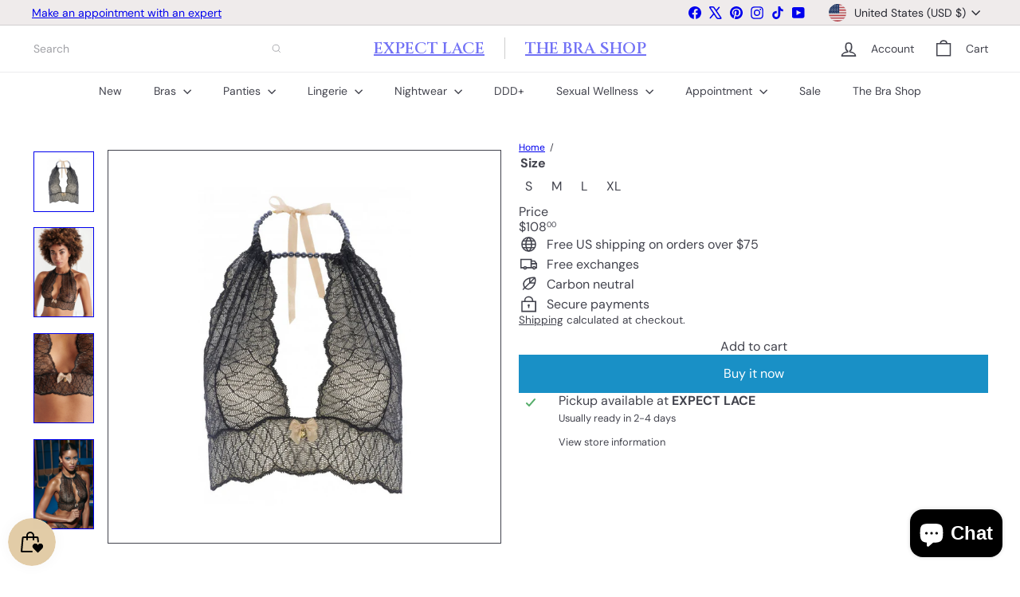

--- FILE ---
content_type: text/javascript
request_url: https://expectlace.com/cdn/shop/t/39/assets/product.gallery.js?v=101937563878297892051767719075
body_size: 2205
content:
import Photoswipe from"product.gallery.photoswipe";import{Slideshow}from"module.slideshow";import{EVENTS}from"util.events";class ProductImages extends HTMLElement{constructor(){super(),this.classes={hidden:"hide"},this.selectors={videoParent:".product__video-wrapper",modelParent:".product__model-wrapper",slide:".product-main-slide",currentSlide:".is-selected",startingSlide:".starting-slide",currentVariantJson:"[data-current-variant-json]",productOptionsJson:"[data-product-options-json]",closeMedia:".product-single__close-media",thumbSlider:"[data-product-thumbs]",thumbScroller:".product__thumbs--scroller",mainSlider:"[data-product-photos]",imageContainer:"[data-product-images]"},this.settings={imageSetName:null,imageSetIndex:null,currentImageSet:null,currentSlideIndex:0,mediaGalleryLayout:this.dataset.mediaGalleryLayout,hasVideos:!!this.querySelector(this.selectors.videoParent),hasModels:!!this.querySelector(this.selectors.modelParent)}}pauseAllMediaExcept(current){this.querySelectorAll("video-media[playing], model-media[playing]").forEach(el=>{(!current||el!==current)&&el.pause()})}connectedCallback(){if(!this.dataset.modal)return;this.abortController=new AbortController,this.videoObjects={},this.sectionId=this.getAttribute("data-section-id"),this.currentVariant=JSON.parse(this.querySelector(this.selectors.currentVariantJson).textContent),this.productOptions=JSON.parse(this.querySelector(this.selectors.productOptionsJson).textContent),this.cacheElements();const dataSetEl=this.cache.mainSlider.querySelector("[data-set-name]");dataSetEl&&(this.settings.imageSetName=dataSetEl.dataset.setName,this.settings.imageSetIndex="option"+(this.productOptions.findIndex(opt=>this.getImageSetName(opt)==this.settings.imageSetName)+1)),this.initVariants(),this.initImageZoom(),this.initProductSlider(this.currentVariant),this.customMediaListeners()}disconnectedCallback(){this.abortController.abort(),this.flickity&&typeof this.flickity.destroy=="function"&&this.flickity.destroy()}cacheElements(){this.cache={mainSlider:this.querySelector(this.selectors.mainSlider),thumbSlider:this.querySelector(this.selectors.thumbSlider),thumbScroller:this.querySelector(this.selectors.thumbScroller)}}initVariants(){document.addEventListener(`${EVENTS.variantChange}:${this.dataset.sectionId}:${this.dataset.productId}`,this.updateVariantImage.bind(this),{signal:this.abortController.signal}),this.settings.imageSetIndex&&document.addEventListener(`${EVENTS.variantChange}:${this.dataset.sectionId}:${this.dataset.productId}`,this.updateImageSet.bind(this),{signal:this.abortController.signal})}imageSetArguments(variant){if(variant=variant||(this.variants?this.variants.currentVariant:null),!variant)return;const setValue=this.settings.currentImageSet=this.getImageSetName(variant[this.settings.imageSetIndex]),set=`${this.settings.imageSetName}_${setValue}`;return this.settings.currentSlideIndex=0,{cellSelector:'[data-group="'+set+'"]',imageSet:set,initialIndex:this.settings.currentSlideIndex}}updateImageSet(evt){const variant=evt?evt.detail.variant:this.variants?this.variants.currentVariant:null;if(!variant)return;const setValue=this.getImageSetName(variant[this.settings.imageSetIndex]);this.settings.currentImageSet!==setValue&&(this.initProductSlider(variant),this.dispatchEvent(new CustomEvent("product-images:updateImageSet",{bubbles:!0})))}updateImageSetThumbs(set){this.cache.thumbSlider?.querySelectorAll(".product__thumb-item").forEach(thumb=>{thumb.classList.toggle(this.classes.hidden,thumb.dataset.group!==set)})}getImageSetName(string){return string.toLowerCase().replace(/[^a-z0-9]+/g,"-").replace(/-$/,"").replace(/^-/,"")}initImageZoom(){const container=this;container&&(this.photoswipe=new Photoswipe(this,this.sectionId),container.addEventListener("photoswipe:afterChange",function(evt){this.flickity&&this.flickity.goToSlide(evt.detail.index)}.bind(this)),document.addEventListener("tooltip:open",e=>{if(!e.detail.context==="QuickShop")return;const scripts=document.querySelectorAll('tool-tip product-component script[type="module"]');for(let i=0;i<scripts.length;i++){let script=document.createElement("script");script.type="module",script.textContent=scripts[i].textContent,scripts[i].parentNode.replaceChild(script,scripts[i])}}))}getThumbIndex(target){return target.dataset.index}updateVariantImage(evt){const variant=evt?.detail?.variant,originProductRoot=evt?.target?.closest("[data-product-id]");if(!(originProductRoot&&originProductRoot.getAttribute("data-product-id")!==this.dataset.productId)&&!(!variant||!variant.featured_media))if(!matchMedia("(max-width: 768px)").matches&&this.settings.mediaGalleryLayout==="stacked"){const slide=this.cache.mainSlider.querySelector(`.product-main-slide[data-media-id="${variant.featured_media.id}"]`),imageIndex=this.getThumbIndex(slide);this.scrollToStackedMedia(imageIndex),this.handleStackedMediaChange(imageIndex)}else{const newImage=this.querySelector(`.product-main-slide[data-media-id="${variant.featured_media.id}"]`),imageIndex=this.getThumbIndex(newImage);if(typeof imageIndex>"u")return;this.flickity&&this.flickity.goToSlide(imageIndex)}}stackedMediaInit(){const mediaGalleryElements=this.querySelectorAll(".product-slideshow .product-main-slide");this.mediaObservers=[];for(let index=0;index<mediaGalleryElements.length;index++){const slideElement=mediaGalleryElements[index],mediaObserver=new IntersectionObserver((entries,observer)=>{entries.forEach(entry=>{entry.isIntersecting&&entry.intersectionRatio>=.5&&(this.settings.currentSlideIndex=index,this.handleStackedMediaChange(this.settings.currentSlideIndex))})},{root:null,rootMargin:"400px 0px 0px 0px",threshold:[0,.5,1]});mediaObserver.observe(slideElement),this.mediaObservers.push(mediaObserver)}}handleStackedMediaChange(index){const mediaTarget=this.querySelectorAll(".product-slideshow .product-main-slide")[index];if(mediaTarget){if(this.settings.hasVideos){const video=mediaTarget.querySelector(this.selectors.videoParent);if(video){const isLandEl=video.querySelector("is-land"),videoMediaEl=video.querySelector("video-media");isLandEl.dispatchEvent(new CustomEvent("select")),videoMediaEl.hasAttribute("autoplay")&&!videoMediaEl.hasAttribute("playing")&&videoMediaEl.hasAttribute("loaded")&&(this.pauseAllMediaExcept(videoMediaEl),videoMediaEl.play())}}if(this.settings.hasModels){const model=mediaTarget.querySelector(this.selectors.modelParent);if(model){const isLandEl=model.querySelector("is-land"),modelMediaEl=model.querySelector("model-media");isLandEl.dispatchEvent(new CustomEvent("select")),modelMediaEl.hasAttribute("autoplay")&&!modelMediaEl.hasAttribute("playing")&&modelMediaEl.hasAttribute("loaded")&&(this.pauseAllMediaExcept(modelMediaEl),modelMediaEl.play())}const currentMedia=mediaTarget.querySelector(this.selectors.media);currentMedia&&(currentMedia.dispatchEvent(new CustomEvent("mediaVisible",{bubbles:!0,cancelable:!0,detail:{autoplayMedia:!1}})),mediaTarget.querySelector(".shopify-model-viewer-ui__button").setAttribute("tabindex",0),mediaTarget.querySelector(".product-single__close-media").setAttribute("tabindex",0))}}}scrollToStackedMedia(index){const mediaTarget=this.querySelectorAll(".product-slideshow .product-main-slide")[index];if(!mediaTarget)return;const scroller=this.closest("[data-tool-tip-content]")||document.querySelector('tool-tip[data-tool-tip-open="true"] [data-tool-tip-content]'),isWindow=!scroller,top=isWindow?mediaTarget.getBoundingClientRect().top+window.pageYOffset:mediaTarget.getBoundingClientRect().top-scroller.getBoundingClientRect().top+scroller.scrollTop;(isWindow?window:scroller).scrollTo({top,behavior:"smooth"})}initProductSlider(variant){if(this.cache.mainSlider.querySelectorAll(this.selectors.slide).length<=1){const slide=this.cache.mainSlider.querySelector(this.selectors.slide);slide&&slide.classList.add("is-selected");return}if(this.flickity&&typeof this.flickity.destroy=="function"&&this.flickity.destroy(),variant){const activeSlide=this.cache.mainSlider.querySelector(this.selectors.startingSlide);this.settings.currentSlideIndex=this._slideIndex(activeSlide)}let mainSliderArgs={dragThreshold:25,adaptiveHeight:!0,avoidReflow:!0,initialIndex:this.settings.currentSlideIndex,childNav:this.cache.thumbSlider,childNavScroller:this.cache.thumbScroller,childVertical:this.cache.thumbSlider?.dataset.position==="beside",pageDots:!0,wrapAround:!0,callbacks:{onInit:this.onSliderInit.bind(this),onChange:this.onSlideChange.bind(this)}};if(this.settings.imageSetName){const imageSetArgs=this.imageSetArguments(variant);mainSliderArgs=Object.assign({},mainSliderArgs,imageSetArgs),this.updateImageSetThumbs(mainSliderArgs.imageSet)}if(!matchMedia("(max-width: 768px)").matches&&this.settings.mediaGalleryLayout==="stacked"){if((this.querySelector(this.selectors.imageContainer)||this).setAttribute("data-has-slideshow","false"),this.stackedMediaInit(),variant&&variant.featured_media&&this.cache.mainSlider){const slide=this.cache.mainSlider.querySelector(`.product-main-slide[data-media-id="${variant.featured_media.id}"]`);if(slide){const imageIndex=parseInt(this.getThumbIndex(slide),10);Number.isNaN(imageIndex)||requestAnimationFrame(()=>{this.scrollToStackedMedia(imageIndex),this.handleStackedMediaChange(imageIndex)})}}return}this.flickity=new Slideshow(this.cache.mainSlider,mainSliderArgs),setTimeout(()=>{this.flickity.resize()},100)}onSliderInit(slide){const video=slide.querySelector(this.selectors.videoParent);video&&video.querySelector("is-land").dispatchEvent(new CustomEvent("select"));const model=slide.querySelector(this.selectors.modelParent);model&&model.querySelector("is-land").dispatchEvent(new CustomEvent("select")),this.settings.imageSetName&&this.prepMediaOnSlide(slide)}onSlideChange(index){if(!this.flickity)return;const prevSlide=this.cache.mainSlider.querySelector('.product-main-slide[data-index="'+this.settings.currentSlideIndex+'"]'),nextSlide=this.settings.imageSetName?this.cache.mainSlider.querySelectorAll(".flickity-slider .product-main-slide")[index]:this.cache.mainSlider.querySelector('.product-main-slide[data-index="'+index+'"]');prevSlide.setAttribute("tabindex","-1"),nextSlide.setAttribute("tabindex",0),this.stopMediaOnSlide(prevSlide),this.prepMediaOnSlide(nextSlide),this.settings.currentSlideIndex=index}stopMediaOnSlide(slide){const video=slide.querySelector(this.selectors.videoParent);if(video){const videoMediaEl=video.querySelector("video-media");videoMediaEl.hasAttribute("playing")&&videoMediaEl.pause()}const currentMedia=slide.querySelector(this.selectors.modelParent);if(currentMedia){const modelMediaEl=currentMedia.querySelector("model-media");modelMediaEl.hasAttribute("playing")&&modelMediaEl.pause()}}prepMediaOnSlide(slide){const video=slide.querySelector(this.selectors.videoParent);if(video){this.flickity.reposition();const isLandEl=video.querySelector("is-land"),videoMediaEl=video.querySelector("video-media");isLandEl.dispatchEvent(new CustomEvent("select")),videoMediaEl.hasAttribute("autoplay")&&!videoMediaEl.hasAttribute("playing")&&videoMediaEl.hasAttribute("loaded")&&videoMediaEl.play()}const nextMedia=slide.querySelector(this.selectors.modelParent);if(nextMedia){this.flickity.reposition();const isLandEl=nextMedia.querySelector("is-land"),modelMediaEl=nextMedia.querySelector("model-media");isLandEl.dispatchEvent(new CustomEvent("select")),modelMediaEl.hasAttribute("autoplay")&&!modelMediaEl.hasAttribute("playing")&&modelMediaEl.hasAttribute("loaded")&&modelMediaEl.play()}}_slideIndex(el){return el.getAttribute("data-index")}customMediaListeners(){document.querySelectorAll(this.selectors.closeMedia).forEach(el=>{el.addEventListener("click",function(){let slide;this.settings.mediaGalleryLayout==="stacked"?slide=this.cache.mainSlider.querySelector(`.product-main-slide[data-index="${this.settings.currentSlideIndex}"]`):slide=this.cache.mainSlider.querySelector(this.selectors.currentSlide);const media=slide.querySelector(this.selectors.media);media&&media.dispatchEvent(new CustomEvent("mediaHidden",{bubbles:!0,cancelable:!0}))}.bind(this))});const modelViewers=this.querySelectorAll("model-viewer");modelViewers.length&&modelViewers.forEach(el=>{el.addEventListener("shopify_model_viewer_ui_toggle_play",this.mediaLoaded.bind(this),{signal:this.abortController.signal}),el.addEventListener("shopify_model_viewer_ui_toggle_pause",this.mediaUnloaded.bind(this),{signal:this.abortController.signal})}),this.addEventListener("media:play",evt=>{const current=evt.target;this.querySelectorAll("video-media[playing], model-media[playing]").forEach(el=>{el!==current&&el.pause()})},{signal:this.abortController.signal})}mediaLoaded(evt){this.flickity&&this.flickity.setDraggable(!1)}mediaUnloaded(evt){this.flickity&&this.flickity.setDraggable(!0)}}customElements.define("product-images",ProductImages);
//# sourceMappingURL=/cdn/shop/t/39/assets/product.gallery.js.map?v=101937563878297892051767719075


--- FILE ---
content_type: text/javascript; charset=utf-8
request_url: https://expectlace.com/products/syndey-dark-pearl-bralette.js?
body_size: 781
content:
{"id":6715820507222,"title":"SYDNEY DARK PEARL HALTER BRALETTE","handle":"syndey-dark-pearl-bralette","description":"\u003cp data-mce-fragment=\"1\"\u003e**ONLINE EXCLUSIVE** May not be eligible for expedited shipping, gift wrapping, or in-store pickup.\u003c\/p\u003e\n\u003cp\u003e\u003cspan data-mce-fragment=\"1\"\u003eOur online exclusive is comfortable, elegant and tempting - that's our Sydney Dark Bralette. With a pearl choker and an insinuating neckline, it is ideal for combining with Sydney Dark Single and Sydney Dark Double thanks to its black pearls Sydney Dark Bralette is made of delicate Italian lace with a touch of golden lurex.\u003c\/span\u003e\u003c\/p\u003e","published_at":"2022-12-06T00:15:20-05:00","created_at":"2022-02-22T13:39:28-05:00","vendor":"BRACLI","type":"BRALETTES","tags":["BRAND PARTNER","spo-default","spo-disabled"],"price":10800,"price_min":10800,"price_max":10800,"available":true,"price_varies":false,"compare_at_price":null,"compare_at_price_min":0,"compare_at_price_max":0,"compare_at_price_varies":false,"variants":[{"id":39739689893974,"title":"S","option1":"S","option2":null,"option3":null,"sku":"","requires_shipping":true,"taxable":false,"featured_image":null,"available":false,"name":"SYDNEY DARK PEARL HALTER BRALETTE - S","public_title":"S","options":["S"],"price":10800,"weight":0,"compare_at_price":null,"inventory_management":"shopify","barcode":"89893974","requires_selling_plan":false,"selling_plan_allocations":[]},{"id":39739689926742,"title":"M","option1":"M","option2":null,"option3":null,"sku":"","requires_shipping":true,"taxable":false,"featured_image":null,"available":true,"name":"SYDNEY DARK PEARL HALTER BRALETTE - M","public_title":"M","options":["M"],"price":10800,"weight":0,"compare_at_price":null,"inventory_management":"shopify","barcode":"89926742","requires_selling_plan":false,"selling_plan_allocations":[]},{"id":39739689959510,"title":"L","option1":"L","option2":null,"option3":null,"sku":"","requires_shipping":true,"taxable":false,"featured_image":null,"available":false,"name":"SYDNEY DARK PEARL HALTER BRALETTE - L","public_title":"L","options":["L"],"price":10800,"weight":0,"compare_at_price":null,"inventory_management":"shopify","barcode":"89959510","requires_selling_plan":false,"selling_plan_allocations":[]},{"id":39739689992278,"title":"XL","option1":"XL","option2":null,"option3":null,"sku":"","requires_shipping":true,"taxable":false,"featured_image":null,"available":false,"name":"SYDNEY DARK PEARL HALTER BRALETTE - XL","public_title":"XL","options":["XL"],"price":10800,"weight":0,"compare_at_price":null,"inventory_management":"shopify","barcode":"89992278","requires_selling_plan":false,"selling_plan_allocations":[]}],"images":["\/\/cdn.shopify.com\/s\/files\/1\/0034\/5253\/4848\/products\/CopyofUnnamedDesign-42.png?v=1645567377","\/\/cdn.shopify.com\/s\/files\/1\/0034\/5253\/4848\/products\/image_ff0511f6-a8e1-46e9-91dc-ae28ca269cda.jpg?v=1645567377","\/\/cdn.shopify.com\/s\/files\/1\/0034\/5253\/4848\/products\/image_2b73ef35-0254-4873-bf3a-d926b86eb66a.jpg?v=1645567377","\/\/cdn.shopify.com\/s\/files\/1\/0034\/5253\/4848\/products\/image_a62a3c11-b970-4664-927a-728d8353bdd8.jpg?v=1645567377","\/\/cdn.shopify.com\/s\/files\/1\/0034\/5253\/4848\/products\/image_cc664609-ea42-424c-9160-7443deb848e9.jpg?v=1645567377","\/\/cdn.shopify.com\/s\/files\/1\/0034\/5253\/4848\/products\/image_39c2ab65-29d5-40cb-8b13-abe5efdc0e63.jpg?v=1645567377"],"featured_image":"\/\/cdn.shopify.com\/s\/files\/1\/0034\/5253\/4848\/products\/CopyofUnnamedDesign-42.png?v=1645567377","options":[{"name":"Size","position":1,"values":["S","M","L","XL"]}],"url":"\/products\/syndey-dark-pearl-bralette","media":[{"alt":"SYDNEY DARK PEARL HALTER BRALETTE - Expect Lace","id":22035349536854,"position":1,"preview_image":{"aspect_ratio":1.0,"height":1080,"width":1080,"src":"https:\/\/cdn.shopify.com\/s\/files\/1\/0034\/5253\/4848\/products\/CopyofUnnamedDesign-42.png?v=1645567377"},"aspect_ratio":1.0,"height":1080,"media_type":"image","src":"https:\/\/cdn.shopify.com\/s\/files\/1\/0034\/5253\/4848\/products\/CopyofUnnamedDesign-42.png?v=1645567377","width":1080},{"alt":"SYDNEY DARK PEARL HALTER BRALETTE - Expect Lace","id":22034494914646,"position":2,"preview_image":{"aspect_ratio":0.667,"height":2400,"width":1600,"src":"https:\/\/cdn.shopify.com\/s\/files\/1\/0034\/5253\/4848\/products\/image_ff0511f6-a8e1-46e9-91dc-ae28ca269cda.jpg?v=1645567377"},"aspect_ratio":0.667,"height":2400,"media_type":"image","src":"https:\/\/cdn.shopify.com\/s\/files\/1\/0034\/5253\/4848\/products\/image_ff0511f6-a8e1-46e9-91dc-ae28ca269cda.jpg?v=1645567377","width":1600},{"alt":"SYDNEY DARK PEARL HALTER BRALETTE - Expect Lace","id":22034494947414,"position":3,"preview_image":{"aspect_ratio":0.667,"height":1200,"width":800,"src":"https:\/\/cdn.shopify.com\/s\/files\/1\/0034\/5253\/4848\/products\/image_2b73ef35-0254-4873-bf3a-d926b86eb66a.jpg?v=1645567377"},"aspect_ratio":0.667,"height":1200,"media_type":"image","src":"https:\/\/cdn.shopify.com\/s\/files\/1\/0034\/5253\/4848\/products\/image_2b73ef35-0254-4873-bf3a-d926b86eb66a.jpg?v=1645567377","width":800},{"alt":"SYDNEY DARK PEARL HALTER BRALETTE - Expect Lace","id":22034494980182,"position":4,"preview_image":{"aspect_ratio":0.667,"height":1200,"width":800,"src":"https:\/\/cdn.shopify.com\/s\/files\/1\/0034\/5253\/4848\/products\/image_a62a3c11-b970-4664-927a-728d8353bdd8.jpg?v=1645567377"},"aspect_ratio":0.667,"height":1200,"media_type":"image","src":"https:\/\/cdn.shopify.com\/s\/files\/1\/0034\/5253\/4848\/products\/image_a62a3c11-b970-4664-927a-728d8353bdd8.jpg?v=1645567377","width":800},{"alt":"SYDNEY DARK PEARL HALTER BRALETTE - Expect Lace","id":22034495012950,"position":5,"preview_image":{"aspect_ratio":0.667,"height":1200,"width":800,"src":"https:\/\/cdn.shopify.com\/s\/files\/1\/0034\/5253\/4848\/products\/image_cc664609-ea42-424c-9160-7443deb848e9.jpg?v=1645567377"},"aspect_ratio":0.667,"height":1200,"media_type":"image","src":"https:\/\/cdn.shopify.com\/s\/files\/1\/0034\/5253\/4848\/products\/image_cc664609-ea42-424c-9160-7443deb848e9.jpg?v=1645567377","width":800},{"alt":"SYDNEY DARK PEARL HALTER BRALETTE - Expect Lace","id":22034495045718,"position":6,"preview_image":{"aspect_ratio":0.667,"height":1200,"width":800,"src":"https:\/\/cdn.shopify.com\/s\/files\/1\/0034\/5253\/4848\/products\/image_39c2ab65-29d5-40cb-8b13-abe5efdc0e63.jpg?v=1645567377"},"aspect_ratio":0.667,"height":1200,"media_type":"image","src":"https:\/\/cdn.shopify.com\/s\/files\/1\/0034\/5253\/4848\/products\/image_39c2ab65-29d5-40cb-8b13-abe5efdc0e63.jpg?v=1645567377","width":800}],"requires_selling_plan":false,"selling_plan_groups":[]}

--- FILE ---
content_type: text/javascript
request_url: https://expectlace.com/cdn/shop/t/39/assets/list.filter-grid.list-filter.js?v=138701075783354965801767719063
body_size: -485
content:
class FilterList extends HTMLElement{connectedCallback(){this.abortController=new AbortController,this.showMoreButton=this.querySelector(".js-show-more"),this.showLessButton=this.querySelector(".js-show-less"),this.showMoreButton?.addEventListener("click",this.showMore.bind(this),{signal:this.abortController.signal}),this.showLessButton?.addEventListener("click",this.showLess.bind(this),{signal:this.abortController.signal})}disconnectedCallback(){this.abortController.abort()}showMore(evt){evt.preventDefault(),this.classList.add("show-all"),this.showLessButton.setAttribute("aria-expanded","true"),this.showMoreButton.setAttribute("aria-expanded","true"),this.showLessButton.focus()}showLess(evt){evt.preventDefault(),this.classList.remove("show-all"),this.showLessButton.setAttribute("aria-expanded","false"),this.showMoreButton.setAttribute("aria-expanded","false"),this.showMoreButton.focus()}}customElements.define("filter-list",FilterList);
//# sourceMappingURL=/cdn/shop/t/39/assets/list.filter-grid.list-filter.js.map?v=138701075783354965801767719063


--- FILE ---
content_type: text/javascript
request_url: https://expectlace.com/cdn/shop/t/39/assets/header.close-cart.js?v=111774689337820112111767719021
body_size: -578
content:
import{EVENTS}from"util.events";class CloseCart extends HTMLElement{connectedCallback(){this.abortController=new AbortController,this.cartCloseButton=document.querySelector(".js-close-header-cart"),this.cartCloseButton&&this.cartCloseButton.addEventListener("click",this.handleClick.bind(this),{signal:this.abortController.signal})}handleClick(evt){evt.preventDefault(),evt.target.dispatchEvent(new CustomEvent(EVENTS.cartClose,{bubbles:!0}))}disconnectedCallback(){this.abortController.abort()}}customElements.define("close-cart",CloseCart);
//# sourceMappingURL=/cdn/shop/t/39/assets/header.close-cart.js.map?v=111774689337820112111767719021
